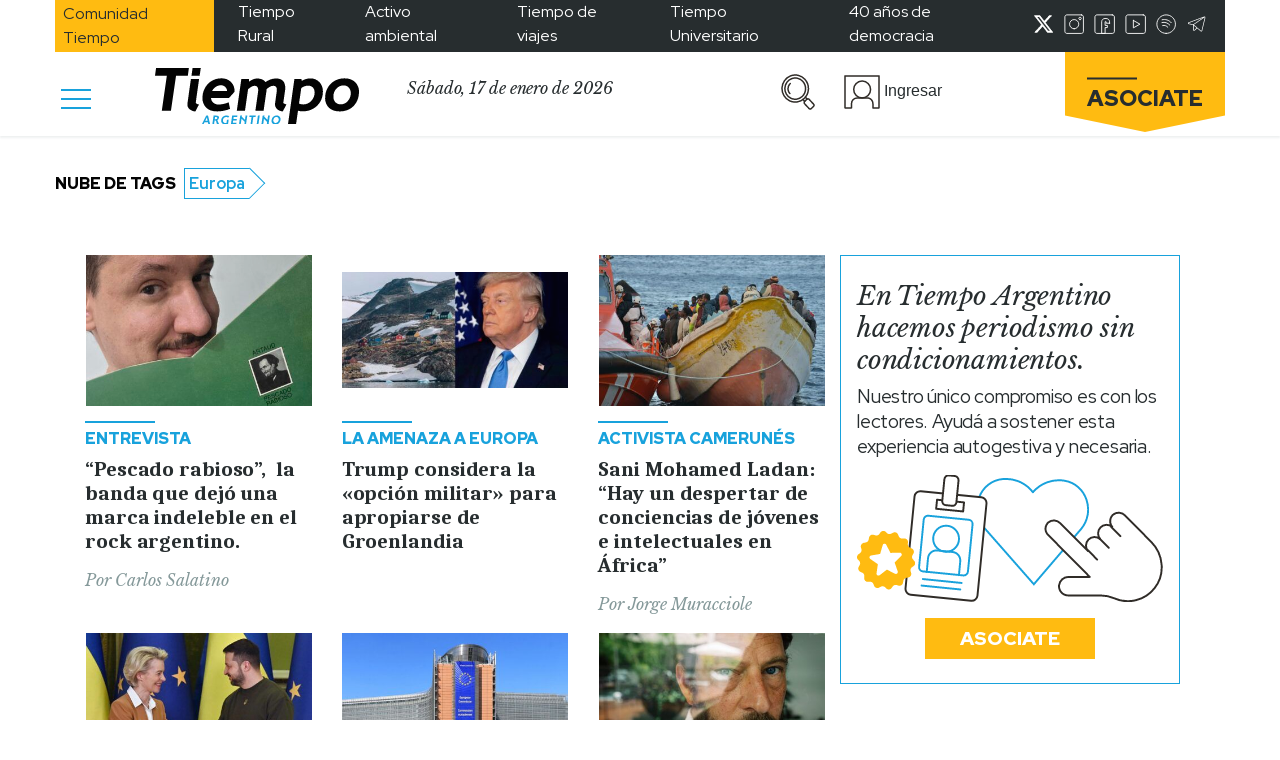

--- FILE ---
content_type: text/html; charset=utf-8
request_url: https://www.google.com/recaptcha/api2/aframe
body_size: 266
content:
<!DOCTYPE HTML><html><head><meta http-equiv="content-type" content="text/html; charset=UTF-8"></head><body><script nonce="HxKMBs0T4wLY1FtM7cT5sg">/** Anti-fraud and anti-abuse applications only. See google.com/recaptcha */ try{var clients={'sodar':'https://pagead2.googlesyndication.com/pagead/sodar?'};window.addEventListener("message",function(a){try{if(a.source===window.parent){var b=JSON.parse(a.data);var c=clients[b['id']];if(c){var d=document.createElement('img');d.src=c+b['params']+'&rc='+(localStorage.getItem("rc::a")?sessionStorage.getItem("rc::b"):"");window.document.body.appendChild(d);sessionStorage.setItem("rc::e",parseInt(sessionStorage.getItem("rc::e")||0)+1);localStorage.setItem("rc::h",'1768626269460');}}}catch(b){}});window.parent.postMessage("_grecaptcha_ready", "*");}catch(b){}</script></body></html>

--- FILE ---
content_type: text/css
request_url: https://www.tiempoar.com.ar/wp-content/themes/tiempo-argentino/css/src/partes/participa.css
body_size: 421
content:
:root {
  --ta-celeste: #16a1dc;
  --ta-gris-fondos: #ebf1f2;
  --ta-gris-imagen: #ebebeb;
  --ta-celeste-fondos: #ebf7fe;
  --ta-negro-texto: #252b2d;
  --ta-gris-subtexto: #849899;
  --ta-socios: #ffbb0f;
  --ta-socios-fondos: #ffe7a9;
  --ta-socios-fondos2: #fff4d8;
  --ta-espectaculos: #ce0d54;
  --ta-espectaculos-bg: #f9f2f6;
  --ta-cultura: #48b1a7;
  --ta-cultura-bg: #e0fbf9;
  --ta-deportes: #ee813c;
  --ta-deportes-bg: #fff3ec;
  --ta-ambiental: #5e852a;
  --ta-ambiental-bg: #f4f8ee;
  --ta-habitat: #ba5749;
  --ta-habitat-bg: #fff4f3;
  --ta-medios: #5d9dd6;
  --ta-medios-bg: #f3f9ff;
}

.participa-block-container {
  border: 1px solid var(--ta-gris-subtexto);
}
.participa-block-container .title h4 {
  font-family: "Red Hat Display";
  font-style: normal;
  font-weight: 900;
  font-size: 17px;
  letter-spacing: 0.3px;
}
.participa-block-container .title h4.italic {
  font-family: "Libre Baskerville";
  font-style: italic;
  font-weight: 400;
  font-size: 20px;
  line-height: 24.8px;
  letter-spacing: -0.2px;
}
.participa-block-container .title h4.pack-name {
  font-family: "Caladea";
  font-style: normal;
  font-weight: 700;
  font-size: 27px;
  letter-spacing: -1px;
  margin: 0;
}
.participa-block-container .title h4 span {
  background-color: var(--ta-socios-fondos);
}
.participa-block-container .subtitle p {
  font-size: 15px;
  line-height: 20px;
  text-align: center;
  letter-spacing: -0.2px;
  font-family: "Red Hat Display";
  font-style: normal;
  font-weight: 400;
}
.participa-block-container .participa-items {
  max-width: 97%;
  margin: 0 auto;
}
.participa-block-container .participa-items .item {
  height: 320px;
}
.participa-block-container .participa-items .item img {
  height: 180px;
  width: auto;
  margin: 0 auto;
}
.participa-block-container .participa-items .item .caption .title h3 {
  font-size: 20px;
  line-height: 112.3%;
  font-family: "Caladea";
  font-style: normal;
  font-weight: 700;
  text-align: center;
  letter-spacing: -0.5px;
}
.participa-block-container .participa-items .item .caption .subtitle p {
  font-size: 15px;
  line-height: 20px;
  text-align: center;
  letter-spacing: -0.2px;
  font-family: "Red Hat Display";
  font-style: normal;
  font-weight: 400;
}
.participa-block-container .participa-items .carousel-indicators li {
  width: 9px;
  height: 9px;
  border-radius: 50%;
}
.participa-block-container .btns-container button {
  border: none;
  font-family: "Red Hat Display";
  font-style: normal;
  font-weight: 900;
  font-size: 15px;
  line-height: 20px;
  text-align: center;
  text-transform: uppercase;
  padding: 4px 10px;
}

@media (min-width: 992px) {
  .participa-block-container .title h4.italic {
    font-size: 26px;
    line-height: 32px;
  }
  .participa-block-container .subtitle {
    max-width: 80%;
    margin: 30px auto;
  }
  .participa-block-container .subtitle p {
    font-size: 24px;
    line-height: 32px;
    letter-spacing: -0.2px;
    font-family: "Red Hat Display";
    font-style: normal;
    font-weight: 500;
  }
  .participa-block-container .participa-items .item {
    height: auto;
  }
  .participa-block-container .participa-items .item .caption .title h3 {
    font-size: 30px;
    line-height: 112.3%;
  }
  .participa-block-container .participa-items .item .caption .subtitle p {
    font-size: 19px;
    line-height: 25px;
    letter-spacing: -0.1px;
  }
  .participa-block-container .btns-container button {
    font-size: 19px;
    line-height: 25px;
  }
}

/*# sourceMappingURL=participa.css.map */


--- FILE ---
content_type: image/svg+xml
request_url: https://www.tiempoar.com.ar/wp-content/themes/tiempo-argentino/assets/img/icon-img-3.svg
body_size: 328
content:
<svg width="48" height="40" viewBox="0 0 48 40" fill="none" xmlns="http://www.w3.org/2000/svg">
<path d="M37.2125 39.8181H0V7.50757H37.2125L48 23.6996L37.2125 39.8181Z" fill="#16A1DC"/>
<path d="M35.81 20.5242C35.81 23.7765 34.864 26.9559 33.0916 29.6601C31.3193 32.3644 28.8002 34.4721 25.8529 35.7167C22.9056 36.9614 19.6624 37.287 16.5336 36.6525C13.4047 36.018 10.5307 34.4518 8.27493 32.1521C6.01916 29.8523 4.48296 26.9222 3.86059 23.7323C3.23823 20.5424 3.55765 17.236 4.77846 14.2312C5.99928 11.2264 8.06665 8.65813 10.7192 6.8512C13.3717 5.04428 16.4902 4.07983 19.6803 4.07983C23.9582 4.07983 28.0608 5.81236 31.0857 8.89627C34.1106 11.9802 35.81 16.1629 35.81 20.5242Z" fill="white" stroke="#252B2D" stroke-width="1.5" stroke-linecap="round" stroke-linejoin="round"/>
<path d="M27.2191 24.1096L22.3204 33.7092L13.7296 27.3375L13.5131 15.3932L22.176 13.2798L27.2191 24.1096Z" stroke="#252B2D" stroke-width="1.5" stroke-linecap="round" stroke-linejoin="round"/>
<path d="M21.0576 8.94977L12.6145 10.9735C11.3559 11.2752 10.5749 12.5577 10.8702 13.8381C11.1654 15.1185 12.4251 15.9119 13.6837 15.6102L22.1268 13.5865C23.3854 13.2848 24.1664 12.0023 23.8711 10.7219C23.5759 9.44148 22.3162 8.64809 21.0576 8.94977Z" fill="#16A1DC" stroke="#16A1DC" stroke-width="1.5" stroke-linecap="round" stroke-linejoin="round"/>
<path d="M20.206 0.98877L9.9032 3.45965L12.4402 10.8933L21.1857 8.79044L20.206 0.98877Z" fill="#16A1DC" stroke="#16A1DC" stroke-width="1.5" stroke-linecap="round" stroke-linejoin="round"/>
<path d="M20.4537 25.6343L22.3204 33.7092" stroke="#252B2D" stroke-width="1.5" stroke-linecap="round" stroke-linejoin="round"/>
<path d="M20.0003 25.6868C21.0996 25.6868 21.9907 24.7783 21.9907 23.6576C21.9907 22.5369 21.0996 21.6284 20.0003 21.6284C18.901 21.6284 18.0099 22.5369 18.0099 23.6576C18.0099 24.7783 18.901 25.6868 20.0003 25.6868Z" stroke="#252B2D" stroke-width="1.5" stroke-linecap="round" stroke-linejoin="round"/>
</svg>


--- FILE ---
content_type: application/javascript; charset=utf-8
request_url: https://fundingchoicesmessages.google.com/f/AGSKWxXBfjDdv_uS9rxjRHny_eQ_uIlKjHzQDWvZl6SQpO3QYvAvMajyqbuuke5Ldsn_RofSxE4uAmm9b0Xu8GZk1AY4HKplE4PweERD_rKRuLr14IzwAtV_6qm0UEC0CP2aV1NP68r_llrGbEtouF5VO1ATECCNbybv7R9ZIEqlxt_CmKeWv0Z4VNAETyF7/__350x100./cms/js/ad_/searchad./adzoneplayerright./300x250-
body_size: -1294
content:
window['a02b3e34-5bae-4353-8648-729fbb6be1c3'] = true;

--- FILE ---
content_type: image/svg+xml
request_url: https://www.tiempoar.com.ar/wp-content/themes/tiempo-argentino/markup/assets/images/youtube-grey-icon.svg
body_size: -303
content:
<svg width="29" height="29" viewBox="0 0 29 29" fill="none" xmlns="http://www.w3.org/2000/svg">
<path d="M25.033 1H3.96703C2.32839 1 1 2.32839 1 3.96703V25.033C1 26.6716 2.32839 28 3.96703 28H25.033C26.6716 28 28 26.6716 28 25.033V3.96703C28 2.32839 26.6716 1 25.033 1Z" stroke="#849899" stroke-width="1.5" stroke-linecap="round" stroke-linejoin="round"/>
<path d="M11.3105 9.09766L20.4094 14.5001L11.3105 19.8902V9.09766Z" stroke="#849899" stroke-width="1.5" stroke-linecap="round" stroke-linejoin="round"/>
</svg>


--- FILE ---
content_type: image/svg+xml
request_url: https://www.tiempoar.com.ar/wp-content/themes/tiempo-argentino/markup/assets/images/marker-cultura.svg
body_size: -470
content:
<svg width="17" height="18" viewBox="0 0 17 18" fill="none" xmlns="http://www.w3.org/2000/svg">
<path d="M10.5396 18H0V0H10.5396L17 9.02452L10.5396 18Z" fill="#48B1A7"/>
</svg>
